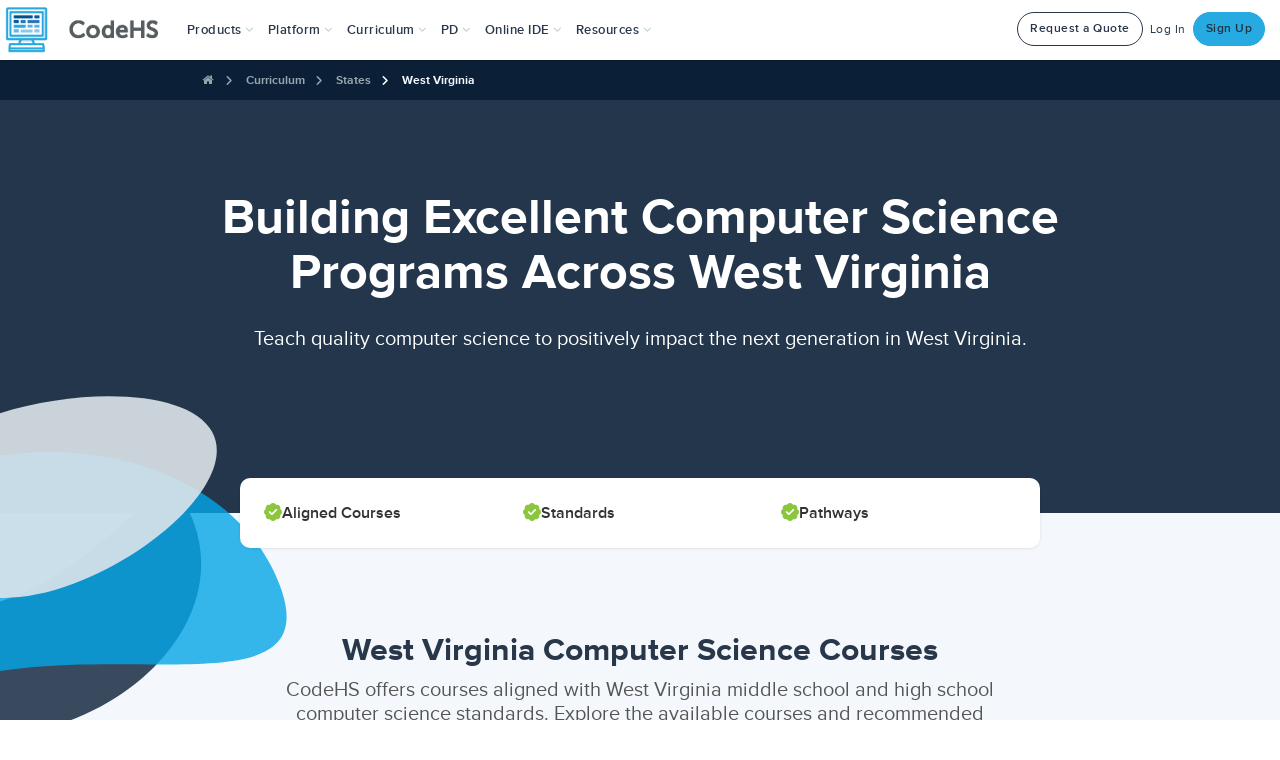

--- FILE ---
content_type: application/javascript
request_url: https://prism.app-us1.com/?a=226734623&u=https%3A%2F%2Fcodehs.com%2Fstates%2FWV
body_size: 124
content:
window.visitorGlobalObject=window.visitorGlobalObject||window.prismGlobalObject;window.visitorGlobalObject.setVisitorId('5d78ab3e-3628-4dbe-8fbe-e3751db9a60a', '226734623');window.visitorGlobalObject.setWhitelistedServices('tracking', '226734623');